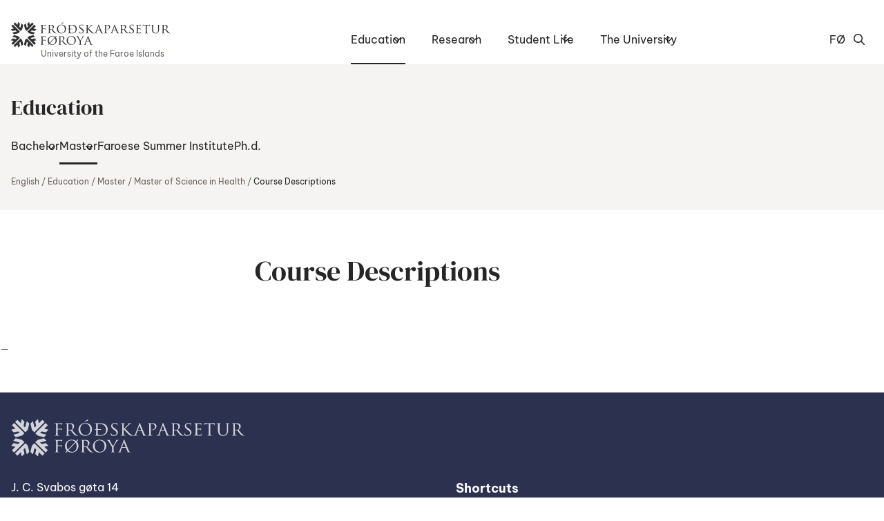

--- FILE ---
content_type: text/html; charset=utf-8
request_url: https://www.setur.fo/en/education/master/master-of-science-in-health/course-descriptions?educationYearId=547&courseId=8708.17
body_size: 6259
content:
<!DOCTYPE html><html lang=en><head><script>!function(){let e='10000000-1000-4000-8000-100000000000'.replace(/[018]/g,e=>(+e^crypto.getRandomValues(new Uint8Array(1))[0]&15>>+e/4).toString(16)),n=0,r=!1,a=[],s=e=>'error'!==e.type||':0:0'!==e.source;window._sucJsLogFilter=()=>!0;let t=e=>r?$(e):a.push(e),$=e=>{if(s(e)&&window._sucJsLogFilter(e)&&n++<3)try{fetch('/api/jslog',{method:'POST',headers:{'Content-Type':'application/json'},body:JSON.stringify(e)})}catch{}};window.addEventListener('error',n=>t({id:e,type:'error',message:n.message,source:`${n.filename}:${n.lineno}:${n.colno}`,screenSize:`${window.screen.width}x${window.screen.height}`,language:navigator.language||navigator.userLanguage,stackTrace:n.error?n.error.stack:null})),window.addEventListener('unhandledrejection',n=>t({id:e,type:'unhandledrejection',message:n.reason?n.reason.message:'',source:'',screenSize:`${window.screen.width}x${window.screen.height}`,language:navigator.language||navigator.userLanguage,stackTrace:n.reason?n.reason.stack:null})),document.addEventListener('DOMContentLoaded',()=>{for(r=!0;a.length>0;)$(a.shift())})}();</script><title>Course Descriptions - Setur</title><meta content="width=device-width, initial-scale=1.0" name=viewport><link rel="shortcut icon" href=/images/favicon2.ico><meta property=og:site_name content=Setur><meta property=og:url content=https://www.setur.fo/en/education/master/master-of-science-in-health/course-descriptions><meta property=og:title content="Course Descriptions"><meta property=og:image content=/images/fbImage.jpg><script>window.document_ready=[]</script><link rel=stylesheet href='/css/bundle.css?v=o4gceHftGuPjTv1hpFtUujvTGXa0vVTRz0nW3ZD9Tzs'><script type=module async src='/scripts/main.bundle.js?v=3J8QeeRQdbGeJMJCZkE_KZiZ13VB46aMzn-OeQbFPJY'></script><script nomodule async defer src='/scripts/main.bundle.cjs.js?v=lDURjUpaiV4DMXwOw8qe0p1UVOUWkQnrOyrxNIt341Y'></script><style></style><body class="courses-page courses-type" data-level=5><header><a href=#content class=skip-link>Hopp til høvuðsinnihald</a><div class=wrapper><a href=/en class=logo-link> <img class=logo src=/images/logo.svg alt="Heim: Fróðskaparsetur Føroya"> <span lang=en>University of the Faroe Islands</span> </a> <nav data-module=header> <button type=button class=hamburger-icon aria-label="Open/Close Menu" aria-owns=top-menu> <span class="icon hamburger passive"></span> <span class="icon hamburger open"></span> Dropdown Menu </button><ol id=top-menu class="menu main c-menu" role=list><li class="active pactive" data-aria-current=none><div><a href=/en/education aria-current=none>Education</a> <button type=button class=triangle-icon> <span class=visually-hidden>Open/Close</span> </button></div><ol class="lvl2 c-menu" role=list><li data-aria-current=none><div><a href=/en/education/bachelor>Bachelor</a> <button type=button class=triangle-icon> <span class=visually-hidden>Open/Close</span> </button></div><ol class="lvl3 c-menu" role=list><li data-aria-current=none><div><a href=/en/education/bachelor/bachelor-of-arts-in-creative-arts>Bachelor of Arts in Creative Arts</a> <button type=button class=triangle-icon> <span class=visually-hidden>Open/Close</span> </button></div><ol class="lvl4 c-menu" role=list><li data-aria-current=none><div><a href=/en/education/bachelor/bachelor-of-arts-in-creative-arts/course-descriptions-study-start-2019-or-earlier>Course Descriptions (study start 2019 or earlier)</a></div><li data-aria-current=none><div><a href=/en/education/bachelor/bachelor-of-arts-in-creative-arts/course-descriptions-study-start-2021-or-later>Course Descriptions (study start 2021 or later)</a></div></ol><li data-aria-current=none><div><a href=/en/education/bachelor/bachelor-of-arts-in-faroese-language-and-literature>Bachelor of Arts in Faroese Language and Literature</a> <button type=button class=triangle-icon> <span class=visually-hidden>Open/Close</span> </button></div><ol class="lvl4 c-menu" role=list><li data-aria-current=none><div><a href=/en/education/bachelor/bachelor-of-arts-in-faroese-language-and-literature/course-descriptions-study-start-2020-or-earlier>Course Descriptions (study start 2020 or earlier)</a></div><li data-aria-current=none><div><a href=/en/education/bachelor/bachelor-of-arts-in-faroese-language-and-literature/course-descriptions-study-start-2021-or-later>Course Descriptions (study start 2021 or later)</a></div></ol><li data-aria-current=none><div><a href=/en/education/bachelor/bachelor-of-arts-in-history-small-nations-and-globalisation>Bachelor of Arts in History, Small Nations and Globalisation</a> <button type=button class=triangle-icon> <span class=visually-hidden>Open/Close</span> </button></div><ol class="lvl4 c-menu" role=list><li data-aria-current=none><div><a href=/en/education/bachelor/bachelor-of-arts-in-history-small-nations-and-globalisation/course-descriptions-study-start-2020-or-earlier>Course Descriptions (study start 2020 or earlier)</a></div><li data-aria-current=none><div><a href=/en/education/bachelor/bachelor-of-arts-in-history-small-nations-and-globalisation/course-descriptions-study-start-2021-or-later>Course Descriptions (study start 2021 or later)</a></div></ol><li data-aria-current=none><div><a href=/en/education/bachelor/bachelor-of-education-in-primary-and-lower-secondary-education>Bachelor of Education in Primary and Lower Secondary Education</a> <button type=button class=triangle-icon> <span class=visually-hidden>Open/Close</span> </button></div><ol class="lvl4 c-menu" role=list><li data-aria-current=none><div><a href=/en/education/bachelor/bachelor-of-education-in-primary-and-lower-secondary-education/course-descriptions-study-start-2015-or-earlier>Course Descriptions (study start 2015 or earlier)</a></div><li data-aria-current=none><div><a href=/en/education/bachelor/bachelor-of-education-in-primary-and-lower-secondary-education/course-descriptions-study-start-2016-or-later>Course Descriptions (study start 2016 or later)</a></div></ol><li data-aria-current=none><div><a href=/en/education/bachelor/bachelor-of-education-in-pedagogical-development>Bachelor of Education in Pedagogical Development</a> <button type=button class=triangle-icon> <span class=visually-hidden>Open/Close</span> </button></div><ol class="lvl4 c-menu" role=list><li data-aria-current=none><div><a href=/en/education/bachelor/bachelor-of-education-in-pedagogical-development/course-descriptions-study-start-2015-or-earlier>Course Descriptions (study start 2015 or earlier)</a></div><li data-aria-current=none><div><a href=/en/education/bachelor/bachelor-of-education-in-pedagogical-development/course-descriptions-study-start-2016-or-later>Course Descriptions (study start 2016 or later)</a></div></ol><li data-aria-current=none><div><a href=/en/education/bachelor/bachelor-of-science-in-economics-and-business-management>Bachelor of Science in Economics and Business Management</a> <button type=button class=triangle-icon> <span class=visually-hidden>Open/Close</span> </button></div><ol class="lvl4 c-menu" role=list><li data-aria-current=none><div><a href=/en/education/bachelor/bachelor-of-science-in-economics-and-business-management/course-descriptions-study-start-2020-or-earlier>Course Descriptions (study start 2020 or earlier)</a></div><li data-aria-current=none><div><a href=/en/education/bachelor/bachelor-of-science-in-economics-and-business-management/course-descriptions-study-start-2021-or-later>Course Descriptions (study start 2021 or later)</a></div></ol><li data-aria-current=none><div><a href=/en/education/bachelor/bachelor-of-science-in-software-engineering>Bachelor of Science in Software Engineering</a> <button type=button class=triangle-icon> <span class=visually-hidden>Open/Close</span> </button></div><ol class="lvl4 c-menu" role=list><li data-aria-current=none><div><a href=/en/education/bachelor/bachelor-of-science-in-software-engineering/course-descriptions-study-start-2008>Course Descriptions (study start 2008)</a></div><li data-aria-current=none><div><a href=/en/education/bachelor/bachelor-of-science-in-software-engineering/course-descriptions-study-start-2010-or-later>Course Descriptions (study start 2010 or later)</a></div></ol><li data-aria-current=none><div><a href=/en/education/bachelor/bachelor-of-science-in-molecular-life-sciences>Bachelor of Science in Molecular Life Sciences</a> <button type=button class=triangle-icon> <span class=visually-hidden>Open/Close</span> </button></div><ol class="lvl4 c-menu" role=list><li data-aria-current=none><div><a href=/en/education/bachelor/bachelor-of-science-in-molecular-life-sciences/course-descriptions-study-start-2020-or-earlier>Course Descriptions (study start 2020 or earlier)</a></div></ol><li data-aria-current=none><div><a href=/en/education/bachelor/bachelor-of-science-in-energy-and-mathematics>Bachelor of Science in Energy and Mathematics</a> <button type=button class=triangle-icon> <span class=visually-hidden>Open/Close</span> </button></div><ol class="lvl4 c-menu" role=list><li data-aria-current=none><div><a href=/en/education/bachelor/bachelor-of-science-in-energy-and-mathematics/course-descriptions-study-start-2019-or-earlier>Course Descriptions (study start 2019 or earlier)</a></div></ol><li data-aria-current=none><div><a href=/en/education/bachelor/bachelor-of-science-in-biology>Bachelor of Science in Biology</a> <button type=button class=triangle-icon> <span class=visually-hidden>Open/Close</span> </button></div><ol class="lvl4 c-menu" role=list><li data-aria-current=none><div><a href=/en/education/bachelor/bachelor-of-science-in-biology/course-descriptions-study-start-2020-or-earlier>Course Descriptions (study start 2020 or earlier)</a></div><li data-aria-current=none><div><a href=/en/education/bachelor/bachelor-of-science-in-biology/course-descriptions-biological-ecology-2014-2021>Course Descriptions (Biological Ecology 2014-2021)</a></div><li data-aria-current=none><div><a href=/en/education/bachelor/bachelor-of-science-in-biology/course-descriptions-marine-biology-2014-2021>Course Descriptions (Marine Biology 2014-2021)</a></div></ol><li data-aria-current=none><div><a href=/en/education/bachelor/bachelor-of-social-science-in-politics-and-administration>Bachelor of Social Science in Politics and Administration</a> <button type=button class=triangle-icon> <span class=visually-hidden>Open/Close</span> </button></div><ol class="lvl4 c-menu" role=list><li data-aria-current=none><div><a href=/en/education/bachelor/bachelor-of-social-science-in-politics-and-administration/social-science-politics-and-administration>Social Science (Politics and Administration)</a></div><li data-aria-current=none><div><a href=/en/education/bachelor/bachelor-of-social-science-in-politics-and-administration/course-descriptions-study-start-2020-or-earlier>Course Descriptions (study start 2020 or earlier)</a></div><li data-aria-current=none><div><a href=/en/education/bachelor/bachelor-of-social-science-in-politics-and-administration/course-descriptions-study-start-2021-or-later>Course Descriptions (study start 2021 or later)</a></div></ol><li data-aria-current=none><div><a href=/en/education/bachelor/bachelor-of-social-science-in-social-science>Bachelor of Social Science in Social Science</a> <button type=button class=triangle-icon> <span class=visually-hidden>Open/Close</span> </button></div><ol class="lvl4 c-menu" role=list><li data-aria-current=none><div><a href=/en/education/bachelor/bachelor-of-social-science-in-social-science/social-science-social-analysis-and-planning>Social Science (Social Analysis and Planning)</a></div><li data-aria-current=none><div><a href=/en/education/bachelor/bachelor-of-social-science-in-social-science/course-descriptions-study-start-2020-or-earlier>Course Descriptions (study start 2020 or earlier)</a></div><li data-aria-current=none><div><a href=/en/education/bachelor/bachelor-of-social-science-in-social-science/course-descriptions-study-start-2021-or-later>Course Descriptions (study start 2021 or later)</a></div></ol><li data-aria-current=none><div><a href=/en/education/bachelor/bachelor-of-science-in-nursing>Bachelor of Science in Nursing</a> <button type=button class=triangle-icon> <span class=visually-hidden>Open/Close</span> </button></div><ol class="lvl4 c-menu" role=list><li data-aria-current=none><div><a href=/en/education/bachelor/bachelor-of-science-in-nursing/course-descriptions-study-start-2020-or-earlier>Course Descriptions (study start 2020 or earlier)</a></div><li data-aria-current=none><div><a href=/en/education/bachelor/bachelor-of-science-in-nursing/course-descriptions-study-start-2021-or-later>Course Descriptions (study start 2021 or later)</a></div></ol><li data-aria-current=none><div><a href=/en/education/bachelor/bachelor-of-law>Bachelor of Law</a> <button type=button class=triangle-icon> <span class=visually-hidden>Open/Close</span> </button></div><ol class="lvl4 c-menu" role=list><li data-aria-current=none><div><a href=/en/education/bachelor/bachelor-of-law/course-descriptions-study-start-2019>Course Descriptions (study start 2019)</a></div><li data-aria-current=none><div><a href=/en/education/bachelor/bachelor-of-law/course-descriptions-study-start-2021-or-later>Course Descriptions (study start 2021 or later)</a></div></ol><li data-aria-current=none><div><a href=/en/education/bachelor/bsc-supplementary-degree-for-marine-engineers>B.Sc. Supplementary Degree for Marine Engineers</a> <button type=button class=triangle-icon> <span class=visually-hidden>Open/Close</span> </button></div><ol class="lvl4 c-menu" role=list><li data-aria-current=none><div><a href=/en/education/bachelor/bsc-supplementary-degree-for-marine-engineers/course-descriptions>Course Descriptions</a></div></ol><li data-aria-current=none><div><a href=/en/education/bachelor/bachelor-of-science-in-engineering>Bachelor of Science in Engineering</a> <button type=button class=triangle-icon> <span class=visually-hidden>Open/Close</span> </button></div><ol class="lvl4 c-menu" role=list><li data-aria-current=none><div><a href=/en/education/bachelor/bachelor-of-science-in-engineering/course-descriptions>Course Descriptions</a></div></ol></ol><li class="active pactive" data-aria-current=none><div><a href=/en/education/master aria-current=none>Master</a> <button type=button class=triangle-icon> <span class=visually-hidden>Open/Close</span> </button></div><ol class="lvl3 c-menu" role=list><li data-aria-current=none><div><a href=/en/education/master/master-of-arts-in-faroese-language-and-literature>Master of Arts in Faroese Language and Literature</a> <button type=button class=triangle-icon> <span class=visually-hidden>Open/Close</span> </button></div><ol class="lvl4 c-menu" role=list><li data-aria-current=none><div><a href=/en/education/master/master-of-arts-in-faroese-language-and-literature/course-descriptions>Course Descriptions</a></div></ol><li data-aria-current=none><div><a href=/en/education/master/master-of-arts-in-law>Master of Arts in Law</a> <button type=button class=triangle-icon> <span class=visually-hidden>Open/Close</span> </button></div><ol class="lvl4 c-menu" role=list><li data-aria-current=none><div><a href=/en/education/master/master-of-arts-in-law/course-descriptions>Course Descriptions</a></div></ol><li data-aria-current=none><div><a href=/en/education/master/master-in-politics-and-administration>Master in Politics and Administration</a> <button type=button class=triangle-icon> <span class=visually-hidden>Open/Close</span> </button></div><ol class="lvl4 c-menu" role=list><li data-aria-current=none><div><a href=/en/education/master/master-in-politics-and-administration/course-descriptions>Course Descriptions</a></div></ol><li data-aria-current=none><div><a href=/en/education/master/master-in-social-sciences>Master in Social Sciences</a> <button type=button class=triangle-icon> <span class=visually-hidden>Open/Close</span> </button></div><ol class="lvl4 c-menu" role=list><li data-aria-current=none><div><a href=/en/education/master/master-in-social-sciences/course-descriptions>Course Descriptions</a></div></ol><li data-aria-current=none><div><a href=/en/education/master/master-in-history>Master in History</a> <button type=button class=triangle-icon> <span class=visually-hidden>Open/Close</span> </button></div><ol class="lvl4 c-menu" role=list><li data-aria-current=none><div><a href=/en/education/master/master-in-history/course-descriptions>Course Descriptions</a></div></ol><li class="active pactive" data-aria-current=none><div><a href=/en/education/master/master-of-science-in-health aria-current=none>Master of Science in Health</a> <button type=button class=triangle-icon> <span class=visually-hidden>Open/Close</span> </button></div><ol class="lvl4 c-menu" role=list><li class=active data-aria-current=page><div><a href=/en/education/master/master-of-science-in-health/course-descriptions aria-current=page>Course Descriptions</a></div></ol><li data-aria-current=none><div><a href=/en/education/master/master-of-science-in-public-health>Master of Science in Public Health</a> <button type=button class=triangle-icon> <span class=visually-hidden>Open/Close</span> </button></div><ol class="lvl4 c-menu" role=list><li data-aria-current=none><div><a href=/en/education/master/master-of-science-in-public-health/course-descriptions>Course Descriptions</a></div></ol><li data-aria-current=none><div><a href=/en/education/master/msc-in-data-science>M.Sc. in Data Science</a></div><li data-aria-current=none><div><a href=/en/education/master/master-of-legal-practise>Master of Legal Practise</a> <button type=button class=triangle-icon> <span class=visually-hidden>Open/Close</span> </button></div><ol class="lvl4 c-menu" role=list><li data-aria-current=none><div><a href=/en/education/master/master-of-legal-practise/course-descriptions>Course Descriptions</a></div></ol></ol><li data-aria-current=none><div><a href=/en/education/faroese-summer-institute>Faroese Summer Institute</a></div><li data-aria-current=none><div><a href=/en/education/phd>Ph.d.</a></div></ol><li data-aria-current=none><div><a href=/en/research>Research</a> <button type=button class=triangle-icon> <span class=visually-hidden>Open/Close</span> </button></div><ol class="lvl2 c-menu" role=list><li data-aria-current=none><div><a href=/en/research/center-of-health-science>Center of Health Science</a> <button type=button class=triangle-icon> <span class=visually-hidden>Open/Close</span> </button></div><ol class="lvl3 c-menu" role=list><li data-aria-current=none><div><a href=/en/research/center-of-health-science/structure>Structure</a></div><li data-aria-current=none><div><a href=/en/research/center-of-health-science/collaborative-institutions>Collaborative institutions</a></div><li data-aria-current=none><div><a href=/en/research/center-of-health-science/phd-projects>PhD projects</a></div><li data-aria-current=none><div><a href=/en/research/center-of-health-science/researchers>Researchers</a></div><li data-aria-current=none><div><a href=/en/research/center-of-health-science/greinir>Greinir</a></div><li data-aria-current=none><div><a href=/en/research/center-of-health-science/events>Events</a></div></ol><li data-aria-current=none><div><a href=/en/research/cosurfi>COSUrFI</a> <button type=button class=triangle-icon> <span class=visually-hidden>Open/Close</span> </button></div><ol class="lvl3 c-menu" role=list><li data-aria-current=none><div><a href=/en/research/cosurfi/workshops>Workshops</a> <button type=button class=triangle-icon> <span class=visually-hidden>Open/Close</span> </button></div><ol class="lvl4 c-menu" role=list><li data-aria-current=none><div><a href=/en/research/cosurfi/workshops/aquaculture-workshop-2023>Aquaculture workshop, 2023</a></div></ol></ol></ol><li data-aria-current=none><div><a href=/en/student-life>Student Life</a> <button type=button class=triangle-icon> <span class=visually-hidden>Open/Close</span> </button></div><ol class="lvl2 c-menu" role=list><li data-aria-current=none><div><a href=/en/student-life/it-support>IT-support</a></div></ol><li data-aria-current=none><div><a href=/en/the-university>The University</a> <button type=button class=triangle-icon> <span class=visually-hidden>Open/Close</span> </button></div><ol class="lvl2 c-menu" role=list><li data-aria-current=none><div><a href=/en/the-university/purpose>Purpose</a></div><li data-aria-current=none><div><a href=/en/the-university/board-of-directors>Board of Directors</a> <button type=button class=triangle-icon> <span class=visually-hidden>Open/Close</span> </button></div><ol class="lvl3 c-menu" role=list><li data-aria-current=none><div><a href=/en/the-university/board-of-directors/rector>Rector</a></div></ol><li data-aria-current=none><div><a href=/en/the-university/cooperation>Cooperation</a> <button type=button class=triangle-icon> <span class=visually-hidden>Open/Close</span> </button></div><ol class="lvl3 c-menu" role=list><li data-aria-current=none><div><a href=/en/the-university/cooperation/arctic-science-in-action>Arctic Science in Action</a></div></ol><li data-aria-current=none><div><a href=/en/the-university/history>History</a></div><li data-aria-current=none><div><a href=/en/the-university/video-about-the-university>Video about the University</a></div><li data-aria-current=none><div><a href=/en/the-university/faculties>Faculties</a> <button type=button class=triangle-icon> <span class=visually-hidden>Open/Close</span> </button></div><ol class="lvl3 c-menu" role=list><li data-aria-current=none><div><a href=/en/the-university/faculties/central-administration-office>Central Administration Office</a></div><li data-aria-current=none><div><a href=/en/the-university/faculties/student-affairs>Student Affairs</a></div><li data-aria-current=none><div><a href=/en/the-university/faculties/the-international-office>The International Office</a></div><li data-aria-current=none><div><a href=/en/the-university/faculties/faculty-of-faroese-language-and-literature>Faculty of Faroese Language and Literature</a> <button type=button class=triangle-icon> <span class=visually-hidden>Open/Close</span> </button></div><ol class="lvl4 c-menu" role=list><li data-aria-current=none><div><a href=/en/the-university/faculties/faculty-of-faroese-language-and-literature/the-centre-for-language-technology>The Centre for Language Technology</a></div></ol><li data-aria-current=none><div><a href=/en/the-university/faculties/faculty-of-education>Faculty of Education</a></div><li data-aria-current=none><div><a href=/en/the-university/faculties/faculty-of-history-and-social-sciences>Faculty of History and Social Sciences</a></div><li data-aria-current=none><div><a href=/en/the-university/faculties/faculty-of-science-and-technology>Faculty of Science and Technology</a></div><li data-aria-current=none><div><a href=/en/the-university/faculties/faculty-of-health-sciences>Faculty of Health Sciences</a></div></ol><li data-aria-current=none><div><a href=/en/the-university/events>Events</a></div><li data-aria-current=none><div><a href=/en/the-university/news>News</a></div><li data-aria-current=none><div><a href=/en/the-university/faroe-university-press>Faroe University Press</a> <button type=button class=triangle-icon> <span class=visually-hidden>Open/Close</span> </button></div><ol class="lvl3 c-menu" role=list><li data-aria-current=none><div><a href=/en/the-university/faroe-university-press/peer-review>Peer Review</a></div><li data-aria-current=none><div><a href=/en/the-university/faroe-university-press/the-board-of-faroe-university-press>The Board of Faroe University Press</a></div><li data-aria-current=none><div><a href=/en/the-university/faroe-university-press/supplementum>Supplementum</a></div><li data-aria-current=none><div><a href=/en/the-university/faroe-university-press/frodskaparrit-faroese-scientific-journal>Fr&#xF3;&#xF0;skaparrit - Faroese Scientific Journal</a></div><li data-aria-current=none><div><a href=/en/the-university/faroe-university-press/other-publications>Other Publications</a></div></ol><li data-aria-current=none><div><a href=/en/the-university/publications>Publications</a></div><li data-aria-current=none><div><a href=/en/the-university/staff>Staff</a></div><li data-aria-current=none><div><a href=/en/the-university/jobs>Jobs</a></div><li data-aria-current=none><div><a href=/en/the-university/international-office>International Office</a></div><li data-aria-current=none><div><a href=/en/the-university/ai-at-the-university>AI at the University</a> <button type=button class=triangle-icon> <span class=visually-hidden>Open/Close</span> </button></div><ol class="lvl3 c-menu" role=list><li data-aria-current=none><div><a href=/en/the-university/ai-at-the-university/our-ai-policy>Our AI Policy</a></div><li data-aria-current=none><div><a href=/en/the-university/ai-at-the-university/activity-plan>Activity plan</a></div><li data-aria-current=none><div><a href=/en/the-university/ai-at-the-university/tools>Tools</a></div><li data-aria-current=none><div><a href=/en/the-university/ai-at-the-university/information-about-ai>Information about AI</a></div></ol><li data-aria-current=none><div><a href=/en/the-university/laws-and-rules>Laws and rules</a></div><li data-aria-current=none><div><a href=/en/the-university/strategic-plan-2025-2030>Strategic plan 2025-2030</a> <button type=button class=triangle-icon> <span class=visually-hidden>Open/Close</span> </button></div><ol class="lvl3 c-menu" role=list><li data-aria-current=none><div><a href=/en/the-university/strategic-plan-2025-2030/strategic-plan-2020-2024>Strategic plan 2020-2024</a></div></ol></ol></ol></nav><div class=other><a href=/fo target="" class=other-section> <span>F&#xF8;</span><span class=visually-hidden>royskt</span> </a><div class=search-wrapper><div class=c-search data-url=/en/search data-siteurl=/en data-noresulttext="No results"><input type=text placeholder="Search here"><div class=result></div><div class=button></div></div></div></div></div><div class=top-dropdown-menus><c-accordion duration=0 exclusive=true globally-exclusive=false eager-closing=true url-nagivation=false group-controls=false> </c-accordion></div></header><div class="main courses page"><c-sub-navigation><section><a href=/en/education target="" class=section-link> Education </a><ol class="lvl2 sub-navigation-menu c-menu" role=list><li data-aria-current=none><div><a href=/en/education/bachelor>Bachelor</a> <button type=button class=triangle-icon> <span class=visually-hidden>Open/Close</span> </button></div><ol class="lvl3 c-menu" role=list><li data-aria-current=none><div><a href=/en/education/bachelor/bachelor-of-arts-in-creative-arts>Bachelor of Arts in Creative Arts</a> <button type=button class=triangle-icon> <span class=visually-hidden>Open/Close</span> </button></div><ol class="lvl4 c-menu" role=list><li data-aria-current=none><div><a href=/en/education/bachelor/bachelor-of-arts-in-creative-arts/course-descriptions-study-start-2019-or-earlier>Course Descriptions (study start 2019 or earlier)</a></div><li data-aria-current=none><div><a href=/en/education/bachelor/bachelor-of-arts-in-creative-arts/course-descriptions-study-start-2021-or-later>Course Descriptions (study start 2021 or later)</a></div></ol><li data-aria-current=none><div><a href=/en/education/bachelor/bachelor-of-arts-in-faroese-language-and-literature>Bachelor of Arts in Faroese Language and Literature</a> <button type=button class=triangle-icon> <span class=visually-hidden>Open/Close</span> </button></div><ol class="lvl4 c-menu" role=list><li data-aria-current=none><div><a href=/en/education/bachelor/bachelor-of-arts-in-faroese-language-and-literature/course-descriptions-study-start-2020-or-earlier>Course Descriptions (study start 2020 or earlier)</a></div><li data-aria-current=none><div><a href=/en/education/bachelor/bachelor-of-arts-in-faroese-language-and-literature/course-descriptions-study-start-2021-or-later>Course Descriptions (study start 2021 or later)</a></div></ol><li data-aria-current=none><div><a href=/en/education/bachelor/bachelor-of-arts-in-history-small-nations-and-globalisation>Bachelor of Arts in History, Small Nations and Globalisation</a> <button type=button class=triangle-icon> <span class=visually-hidden>Open/Close</span> </button></div><ol class="lvl4 c-menu" role=list><li data-aria-current=none><div><a href=/en/education/bachelor/bachelor-of-arts-in-history-small-nations-and-globalisation/course-descriptions-study-start-2020-or-earlier>Course Descriptions (study start 2020 or earlier)</a></div><li data-aria-current=none><div><a href=/en/education/bachelor/bachelor-of-arts-in-history-small-nations-and-globalisation/course-descriptions-study-start-2021-or-later>Course Descriptions (study start 2021 or later)</a></div></ol><li data-aria-current=none><div><a href=/en/education/bachelor/bachelor-of-education-in-primary-and-lower-secondary-education>Bachelor of Education in Primary and Lower Secondary Education</a> <button type=button class=triangle-icon> <span class=visually-hidden>Open/Close</span> </button></div><ol class="lvl4 c-menu" role=list><li data-aria-current=none><div><a href=/en/education/bachelor/bachelor-of-education-in-primary-and-lower-secondary-education/course-descriptions-study-start-2015-or-earlier>Course Descriptions (study start 2015 or earlier)</a></div><li data-aria-current=none><div><a href=/en/education/bachelor/bachelor-of-education-in-primary-and-lower-secondary-education/course-descriptions-study-start-2016-or-later>Course Descriptions (study start 2016 or later)</a></div></ol><li data-aria-current=none><div><a href=/en/education/bachelor/bachelor-of-education-in-pedagogical-development>Bachelor of Education in Pedagogical Development</a> <button type=button class=triangle-icon> <span class=visually-hidden>Open/Close</span> </button></div><ol class="lvl4 c-menu" role=list><li data-aria-current=none><div><a href=/en/education/bachelor/bachelor-of-education-in-pedagogical-development/course-descriptions-study-start-2015-or-earlier>Course Descriptions (study start 2015 or earlier)</a></div><li data-aria-current=none><div><a href=/en/education/bachelor/bachelor-of-education-in-pedagogical-development/course-descriptions-study-start-2016-or-later>Course Descriptions (study start 2016 or later)</a></div></ol><li data-aria-current=none><div><a href=/en/education/bachelor/bachelor-of-science-in-economics-and-business-management>Bachelor of Science in Economics and Business Management</a> <button type=button class=triangle-icon> <span class=visually-hidden>Open/Close</span> </button></div><ol class="lvl4 c-menu" role=list><li data-aria-current=none><div><a href=/en/education/bachelor/bachelor-of-science-in-economics-and-business-management/course-descriptions-study-start-2020-or-earlier>Course Descriptions (study start 2020 or earlier)</a></div><li data-aria-current=none><div><a href=/en/education/bachelor/bachelor-of-science-in-economics-and-business-management/course-descriptions-study-start-2021-or-later>Course Descriptions (study start 2021 or later)</a></div></ol><li data-aria-current=none><div><a href=/en/education/bachelor/bachelor-of-science-in-software-engineering>Bachelor of Science in Software Engineering</a> <button type=button class=triangle-icon> <span class=visually-hidden>Open/Close</span> </button></div><ol class="lvl4 c-menu" role=list><li data-aria-current=none><div><a href=/en/education/bachelor/bachelor-of-science-in-software-engineering/course-descriptions-study-start-2008>Course Descriptions (study start 2008)</a></div><li data-aria-current=none><div><a href=/en/education/bachelor/bachelor-of-science-in-software-engineering/course-descriptions-study-start-2010-or-later>Course Descriptions (study start 2010 or later)</a></div></ol><li data-aria-current=none><div><a href=/en/education/bachelor/bachelor-of-science-in-molecular-life-sciences>Bachelor of Science in Molecular Life Sciences</a> <button type=button class=triangle-icon> <span class=visually-hidden>Open/Close</span> </button></div><ol class="lvl4 c-menu" role=list><li data-aria-current=none><div><a href=/en/education/bachelor/bachelor-of-science-in-molecular-life-sciences/course-descriptions-study-start-2020-or-earlier>Course Descriptions (study start 2020 or earlier)</a></div></ol><li data-aria-current=none><div><a href=/en/education/bachelor/bachelor-of-science-in-energy-and-mathematics>Bachelor of Science in Energy and Mathematics</a> <button type=button class=triangle-icon> <span class=visually-hidden>Open/Close</span> </button></div><ol class="lvl4 c-menu" role=list><li data-aria-current=none><div><a href=/en/education/bachelor/bachelor-of-science-in-energy-and-mathematics/course-descriptions-study-start-2019-or-earlier>Course Descriptions (study start 2019 or earlier)</a></div></ol><li data-aria-current=none><div><a href=/en/education/bachelor/bachelor-of-science-in-biology>Bachelor of Science in Biology</a> <button type=button class=triangle-icon> <span class=visually-hidden>Open/Close</span> </button></div><ol class="lvl4 c-menu" role=list><li data-aria-current=none><div><a href=/en/education/bachelor/bachelor-of-science-in-biology/course-descriptions-study-start-2020-or-earlier>Course Descriptions (study start 2020 or earlier)</a></div><li data-aria-current=none><div><a href=/en/education/bachelor/bachelor-of-science-in-biology/course-descriptions-biological-ecology-2014-2021>Course Descriptions (Biological Ecology 2014-2021)</a></div><li data-aria-current=none><div><a href=/en/education/bachelor/bachelor-of-science-in-biology/course-descriptions-marine-biology-2014-2021>Course Descriptions (Marine Biology 2014-2021)</a></div></ol><li data-aria-current=none><div><a href=/en/education/bachelor/bachelor-of-social-science-in-politics-and-administration>Bachelor of Social Science in Politics and Administration</a> <button type=button class=triangle-icon> <span class=visually-hidden>Open/Close</span> </button></div><ol class="lvl4 c-menu" role=list><li data-aria-current=none><div><a href=/en/education/bachelor/bachelor-of-social-science-in-politics-and-administration/social-science-politics-and-administration>Social Science (Politics and Administration)</a></div><li data-aria-current=none><div><a href=/en/education/bachelor/bachelor-of-social-science-in-politics-and-administration/course-descriptions-study-start-2020-or-earlier>Course Descriptions (study start 2020 or earlier)</a></div><li data-aria-current=none><div><a href=/en/education/bachelor/bachelor-of-social-science-in-politics-and-administration/course-descriptions-study-start-2021-or-later>Course Descriptions (study start 2021 or later)</a></div></ol><li data-aria-current=none><div><a href=/en/education/bachelor/bachelor-of-social-science-in-social-science>Bachelor of Social Science in Social Science</a> <button type=button class=triangle-icon> <span class=visually-hidden>Open/Close</span> </button></div><ol class="lvl4 c-menu" role=list><li data-aria-current=none><div><a href=/en/education/bachelor/bachelor-of-social-science-in-social-science/social-science-social-analysis-and-planning>Social Science (Social Analysis and Planning)</a></div><li data-aria-current=none><div><a href=/en/education/bachelor/bachelor-of-social-science-in-social-science/course-descriptions-study-start-2020-or-earlier>Course Descriptions (study start 2020 or earlier)</a></div><li data-aria-current=none><div><a href=/en/education/bachelor/bachelor-of-social-science-in-social-science/course-descriptions-study-start-2021-or-later>Course Descriptions (study start 2021 or later)</a></div></ol><li data-aria-current=none><div><a href=/en/education/bachelor/bachelor-of-science-in-nursing>Bachelor of Science in Nursing</a> <button type=button class=triangle-icon> <span class=visually-hidden>Open/Close</span> </button></div><ol class="lvl4 c-menu" role=list><li data-aria-current=none><div><a href=/en/education/bachelor/bachelor-of-science-in-nursing/course-descriptions-study-start-2020-or-earlier>Course Descriptions (study start 2020 or earlier)</a></div><li data-aria-current=none><div><a href=/en/education/bachelor/bachelor-of-science-in-nursing/course-descriptions-study-start-2021-or-later>Course Descriptions (study start 2021 or later)</a></div></ol><li data-aria-current=none><div><a href=/en/education/bachelor/bachelor-of-law>Bachelor of Law</a> <button type=button class=triangle-icon> <span class=visually-hidden>Open/Close</span> </button></div><ol class="lvl4 c-menu" role=list><li data-aria-current=none><div><a href=/en/education/bachelor/bachelor-of-law/course-descriptions-study-start-2019>Course Descriptions (study start 2019)</a></div><li data-aria-current=none><div><a href=/en/education/bachelor/bachelor-of-law/course-descriptions-study-start-2021-or-later>Course Descriptions (study start 2021 or later)</a></div></ol><li data-aria-current=none><div><a href=/en/education/bachelor/bsc-supplementary-degree-for-marine-engineers>B.Sc. Supplementary Degree for Marine Engineers</a> <button type=button class=triangle-icon> <span class=visually-hidden>Open/Close</span> </button></div><ol class="lvl4 c-menu" role=list><li data-aria-current=none><div><a href=/en/education/bachelor/bsc-supplementary-degree-for-marine-engineers/course-descriptions>Course Descriptions</a></div></ol><li data-aria-current=none><div><a href=/en/education/bachelor/bachelor-of-science-in-engineering>Bachelor of Science in Engineering</a> <button type=button class=triangle-icon> <span class=visually-hidden>Open/Close</span> </button></div><ol class="lvl4 c-menu" role=list><li data-aria-current=none><div><a href=/en/education/bachelor/bachelor-of-science-in-engineering/course-descriptions>Course Descriptions</a></div></ol></ol><li class="active pactive" data-aria-current=none><div><a href=/en/education/master aria-current=none>Master</a> <button type=button class=triangle-icon> <span class=visually-hidden>Open/Close</span> </button></div><ol class="lvl3 c-menu" role=list><li data-aria-current=none><div><a href=/en/education/master/master-of-arts-in-faroese-language-and-literature>Master of Arts in Faroese Language and Literature</a> <button type=button class=triangle-icon> <span class=visually-hidden>Open/Close</span> </button></div><ol class="lvl4 c-menu" role=list><li data-aria-current=none><div><a href=/en/education/master/master-of-arts-in-faroese-language-and-literature/course-descriptions>Course Descriptions</a></div></ol><li data-aria-current=none><div><a href=/en/education/master/master-of-arts-in-law>Master of Arts in Law</a> <button type=button class=triangle-icon> <span class=visually-hidden>Open/Close</span> </button></div><ol class="lvl4 c-menu" role=list><li data-aria-current=none><div><a href=/en/education/master/master-of-arts-in-law/course-descriptions>Course Descriptions</a></div></ol><li data-aria-current=none><div><a href=/en/education/master/master-in-politics-and-administration>Master in Politics and Administration</a> <button type=button class=triangle-icon> <span class=visually-hidden>Open/Close</span> </button></div><ol class="lvl4 c-menu" role=list><li data-aria-current=none><div><a href=/en/education/master/master-in-politics-and-administration/course-descriptions>Course Descriptions</a></div></ol><li data-aria-current=none><div><a href=/en/education/master/master-in-social-sciences>Master in Social Sciences</a> <button type=button class=triangle-icon> <span class=visually-hidden>Open/Close</span> </button></div><ol class="lvl4 c-menu" role=list><li data-aria-current=none><div><a href=/en/education/master/master-in-social-sciences/course-descriptions>Course Descriptions</a></div></ol><li data-aria-current=none><div><a href=/en/education/master/master-in-history>Master in History</a> <button type=button class=triangle-icon> <span class=visually-hidden>Open/Close</span> </button></div><ol class="lvl4 c-menu" role=list><li data-aria-current=none><div><a href=/en/education/master/master-in-history/course-descriptions>Course Descriptions</a></div></ol><li class="active pactive" data-aria-current=none><div><a href=/en/education/master/master-of-science-in-health aria-current=none>Master of Science in Health</a> <button type=button class=triangle-icon> <span class=visually-hidden>Open/Close</span> </button></div><ol class="lvl4 c-menu" role=list><li class=active data-aria-current=page><div><a href=/en/education/master/master-of-science-in-health/course-descriptions aria-current=page>Course Descriptions</a></div></ol><li data-aria-current=none><div><a href=/en/education/master/master-of-science-in-public-health>Master of Science in Public Health</a> <button type=button class=triangle-icon> <span class=visually-hidden>Open/Close</span> </button></div><ol class="lvl4 c-menu" role=list><li data-aria-current=none><div><a href=/en/education/master/master-of-science-in-public-health/course-descriptions>Course Descriptions</a></div></ol><li data-aria-current=none><div><a href=/en/education/master/msc-in-data-science>M.Sc. in Data Science</a></div><li data-aria-current=none><div><a href=/en/education/master/master-of-legal-practise>Master of Legal Practise</a> <button type=button class=triangle-icon> <span class=visually-hidden>Open/Close</span> </button></div><ol class="lvl4 c-menu" role=list><li data-aria-current=none><div><a href=/en/education/master/master-of-legal-practise/course-descriptions>Course Descriptions</a></div></ol></ol><li data-aria-current=none><div><a href=/en/education/faroese-summer-institute>Faroese Summer Institute</a></div><li data-aria-current=none><div><a href=/en/education/phd>Ph.d.</a></div></ol><nav class=c-breadcrumb aria-label=Breadcrumb><ol><li><a href=/en target="">English</a><li><a href=/en/education target="">Education</a><li><a href=/en/education/master target="">Master</a><li><a href=/en/education/master/master-of-science-in-health target="">Master of Science in Health</a><li><a href=/en/education/master/master-of-science-in-health/course-descriptions target="" aria-current=page>Course Descriptions</a></ol></nav></section><noscript><style>c-sub-navigation > section .sub-navigation-menu.c-menu > li:hover > div > :any-link {
        border-color: currentcolor;
      }
      c-sub-navigation > section .sub-navigation-menu.c-menu > li:hover > div > button {
        transform: rotate(-0.5turn);
      }
      c-sub-navigation > section .sub-navigation-menu.c-menu > li:hover > ol {
        display: block;
      }

      c-sub-navigation > section .sub-navigation-menu.c-menu > li:focus-visible > div > :any-link {
        border-color: currentcolor;
      }
      c-sub-navigation > section .sub-navigation-menu.c-menu > li:focus-visible > div > button {
        transform: rotate(-0.5turn);
      }
      c-sub-navigation > section .sub-navigation-menu.c-menu > li:focus-visible > ol {
        display: block;
      }</style></noscript></c-sub-navigation><main id=content><div class=background data-background-color=white><section class="c-prose prose"><div class=text-wrapper><h2 class=h1>Course Descriptions</h2></div></section></div><h1>-</h1><br><div class=courses><div class=course></div></div></main></div><footer class=c-footer><div class=content><a href=/en class=logo> <picture><source srcset=/images/logo-white.svg type=image/webp><img src=/images/logo-white.svg alt="Heim: Fróðskaparsetur Føroya"> </picture> </a><address><div class=row data-equalheight=container><p class=col-md-12 data-equalheight=item>J. C. Svabos gøta 14<br>P.O. Box 272<br>100 Tórshavn<br>Tel: +298 352500<br>Fax: +298 352501<br>E-mail:&nbsp;<a href=mailto:setur@setur.fo><u>setur@setur.fo</u></a></div><p><span>Bookkeeping: <a href=mailto:faktura@setur.fo>faktura@setur.fo&nbsp;</a></span><br><span>V-tal: 328944</span><br><span>EAN: 5797100000201</span></address><div class=internal-links></div><div class=external-links><h2>Shortcuts</h2><ul role=list><li><a href="https://sprotin.fo/dictionaries?_SearchFor=&amp;_SearchInflections=0&amp;_SearchDescriptions=0&amp;_Group=&amp;_DictionaryId=1&amp;_DictionaryPage=1&amp;_l=en" target=_blank class=block-link rel="noopener noreferrer">Sprotin</a><li><a href=https://bendingar.fo target=_blank class=block-link rel="noopener noreferrer">F&#xF8;royski bendingargrunnurin</a><li><a href=https://www.studni.fo target=_blank class=block-link rel="noopener noreferrer">Studni</a><li><a href=http://malrad.fo/index.php target=_blank class=block-link rel="noopener noreferrer">M&#xE1;lr&#xE1;&#xF0;i&#xF0;</a><li><a href="https://www.mmr.fo/" target=_blank class=block-link rel="noopener noreferrer">Mentamalar&#xE1;&#xF0;i&#xF0;</a><li><a href="https://www.ssl.fo/" target=_blank class=block-link rel="noopener noreferrer">Strandfaraskip Landsins</a><li><a href="http://mfs.fo/" target=_blank class=block-link rel="noopener noreferrer">MFS</a><li><a href="https://www.atlantic.fo/alt-um-fer%C3%B0ina/sveiggj/" target=_blank class=block-link rel="noopener noreferrer">Sveiggj</a><li><a href="https://www.euraxess.fo/" target=_blank class=block-link rel="noopener noreferrer">EURAXESS </a></ul></div><div class=socials><a href=https://www.facebook.com/setur.fo target=_blank class=facebook rel="noopener noreferrer"> <span class=visually-hidden>Facebook</span> </a> <a href="https://www.instagram.com/setur.fo/" target=_blank class=instagram rel="noopener noreferrer"> <span class=visually-hidden>Instagra,</span> </a></div><div class=attribution>Ment, forritað og sniðgivið hava <a href=https://www.sansir.fo target=_blank rel="noopener noreferrer">Sansir</a></div></div></footer><script defer src=/scripts/libs/jquery.3.3.1.min.js integrity="sha256-FgpCb/KJQlLNfOu91ta32o/NMZxltwRo8QtmkMRdAu8=" crossorigin=anonymous defer></script><script defer src=/scripts/libs/angular.min.js defer></script><script defer src='/scripts/secondary.bundle.js?v=YbZovrGEpHO4WiPuZMxQn-_NaQfomgyTpvE_-1pEtE0'></script><div id=bgOverlay></div>

--- FILE ---
content_type: text/javascript
request_url: https://www.setur.fo/scripts/secondary.bundle.js?v=YbZovrGEpHO4WiPuZMxQn-_NaQfomgyTpvE_-1pEtE0
body_size: 13863
content:
function DOMReady(e){"interactive"===document.readyState||"complete"===document.readyState?e():document.addEventListener("DOMContentLoaded",()=>e())}document.addEventListener("DOMContentLoaded",function(){document.querySelectorAll(".over-link").forEach(e=>{e=e.parentElement;e&&e.classList.add("has-over-link")})}),DOMReady(()=>{var e=document.querySelector("#content");if(e){let n=e.offsetWidth;document.querySelectorAll("table").forEach(e=>{e.offsetWidth>n-50&&(e.style.width="100%");var t=document.createElement("div");t.className="table-wrap",e.parentNode.insertBefore(t,e),t.appendChild(e)})}}),$(window).on("load",function(){var n,e;function t(){$.each(n,function(){this.item.style.transform="translate(0%, "+(.5*e.pageYOffset-this.offset)*this.reverse+"px) translate3d(0px, 0px, 0px)"})}!window.requestAnimationFrame||$(window).width()<500||-1==navigator.userAgent.indexOf("Firefox")&&(n=[],$(".js-parallax").each(function(){var e=$(this),t=e.attr("data-parallax-offset");n.push({item:this,offset:t?parseInt(t):0,reverse:"true"===e.attr("data-parallax-reverse")?-1:1})}),e=window,$(window).scroll(function(){window.requestAnimationFrame(t)}))}),$(document).ready(function(){$.each(document_ready,function(e,t){t()})}),(()=>{var s={};window.requireScript=function(a,e){if($.isArray(a))0<a.length&&window.requireScript(a[0],function(){a.shift(),0==a.length?e():window.requireScript(a,e)});else{var t=void 0===s[a];if(t)s[a]=[];else if(0===s[a].length)return e();s[a].push(e),t&&$.ajax({dataType:"script",cache:!0,url:a}).done(function(e,t){var n=a,i=s[n];s[n]=[];for(var r=0;r<i.length;r++)i[r]()})}}})(),(()=>{var w=$(window),b=!1;w.on("load",function(){b=!0}),$(document).ready(function(){var e,t,n,i,r,a,s,o,l,c,u,d=[],h=[],f=[];function v(){i=!0,n.each(function(){var i=$(this),e=$(this).css("fontSize").replace("px",""),t=$(this).css("maxWidth").replace("px",""),n=parseInt($(this).attr("data-minFontSize"));i.data("_respFontCfg",{size:e,width:t,minSize:n||0}),i.bind("resizeFont",function(){var e,t,n;t=(e=i).data("_respFontCfg"),n=Math.round(e.width()/t.width*t.size),e.css("fontSize",n>t.minSize?n:t.minSize)})})}function p(i,r,a){var s,o;return r=r||250,function(){var e=a||this,t=+new Date,n=arguments;s&&t<s+r?(clearTimeout(o),o=setTimeout(function(){s=t,i.apply(e,n)},r)):(s=t,i.apply(e,n))}}e=$(".js-window-height"),t=!1,d.push(function(){t||(t=!0,e.each(function(){var e=$(this),t={},n=e.attr("data-maxAspectRatio");if(n){for(var i=n.split(":"),r=0;r<i.length;r++)i[r]=+i[r];t.maxAspectRatio=i}e.data("_winHeightCfg",t)}));var r=w.height(),a=w.width();e.each(function(){var e,t=$(this),n=t.data("_winHeightCfg"),i=r;n.maxAspectRatio&&(e=n.maxAspectRatio[0]*a)<n.maxAspectRatio[1]*r&&(i=e),t.height(i)})}),n=$(".js-responsive-font"),i=!1,h.push(function(){i||v(),n.each(function(){$(this).trigger("resizeFont")})}),r=$(".js-responsive-image"),a=!1,h.push(function(){a||(a=!0,r.each(function(){var e=$(this),t=e.attr("data-srcs");e.data("_respImgCfg",{parent:e.parent(),url:e.attr("data-src"),size:e.attr("data-size").split(","),sizes:e.attr("data-sizes").split(","),ignoreHeight:"true"===e.attr("data-ignoreheight"),srcs:t?t.split(","):[],image:new Image})})),r.each(function(){var n,i,r,a,s,e=$(this),t=e.data("_respImgCfg"),o=(n=t.size[0],i=t.size[1],r=t.parent.width(),a=t.ignoreHeight?0:t.parent.height(),(o=t.sizes)[0],s=o.length-1,$.each(o,function(e,t){if(r<t&&(0==a||Math.round(t/n*i)>a))return s=e,!1}),o=o[s=0<=s?s:0],i=Math.round(o/n*i),{index:s,width:n=o,height:i}),l=0<t.srcs.length?t.srcs[o.index].replace(/;;/g,","):t.url.replace("{w}",o.width).replace("{h}",o.height);t.image.onload=function(){e.is("img")?e.attr("src",l):e.attr("style","background-image: url("+l+")")},t.image.src=l})}),s=$(".js-responsive-grid"),d.push(function(){s.each(function(){var i=$(this),r=i.innerWidth(),a=i.attr("data-gridSize").split(",");$.each(a,function(e,t){var n=a[e+1];n&&t<=r&&r<n||!n&&t<r?i.addClass("col"+(e+1)):i.removeClass("col"+(e+1))})})}),o=$(".js-equal-height"),l=!1,h.push(function(){l||(l=!0,o.each(function(){var e=$(this),t=">",n=e.attr("data-equalHeight");n&&(t=n),e.data("_equalHeightCfg",{items:$(this).find(t)})})),o.each(function(){var e=$(this).data("_equalHeightCfg").items,t=0;e.height("auto"),e.each(function(){var e=$(this).height();t<e&&(t=e)}),e.height(t)})}),c=$(".js-move-content-here"),u=!1,d.push(function(){u||(u=!0,c.each(function(){var e=$(this),t=e.attr("data-when-screen");e.data("_moveContentHere",{selector:$(e.attr("data-selector")),whenScreen:t?t.split(" "):[],activeClass:e.attr("data-active-class"),mode:e.attr("data-mode"),moved:!1})}));var s=w.width();c.each(function(){var t,e,n,i=$(this),r=i.data("_moveContentHere"),a=void 0;"<"===r.whenScreen[0]?a=s<r.whenScreen[1]:">"===r.whenScreen[0]?a=s>r.whenScreen[1]:void 0===r.whenScreen[0]&&(a=!0),void 0!==a&&(a&&!r.moved?(e=i,"copy"==(n=r).mode?n.moved||(e.append(n.selector.clone()),e.addClass(n.activeClass),n.moved=!0):(n.placeholder=n.selector.wrap('<div class="move-content-placeholder"/>').parent(),e.append(n.selector),e.addClass(n.activeClass),n.moved=!0)):!a&&r.moved&&(e=i,"copy"!=(t=r).mode)&&(t.placeholder.each(function(e){$(this).replaceWith(t.selector[e])}),e.removeClass(t.activeClass),t.moved=!1))})});function m(){$.each(d,function(e,t){t()}),w.trigger("respResizeThrottled")}function g(){$.each(h,function(e,t){t()}),w.trigger("respResizeAfterLoadThrottled")}function y(){$.each(f,function(e,t){t()})}var C=!1;m(),b?(C=!0,g()):w.on("load",function(){C=!0,g()}),w.resize(p(function(){C&&m(),g()},100));y(),w.scroll(p(y,100))})})(),window.ssn={findParent:function(e,t){var n=window.document;do{if(t(e))return e}while((e=e.parentNode)&&e!=n)},throttle:function(n,i,r){function a(){u=!1===r.leading?0:Date.now(),c=null,l=n.apply(s,o),c||(s=o=null)}var s,o,l,c=null,u=0;r=r||{};return function(){var e=Date.now(),t=(u||!1!==r.leading||(u=e),i-(e-u));return s=this,o=arguments,t<=0||i<t?(c&&(clearTimeout(c),c=null),u=e,l=n.apply(s,o),c||(s=o=null)):c||!1===r.trailing||(c=setTimeout(a,t)),l}},send:function(e,t,n,i,r){var a=new XMLHttpRequest;a.open(t,e,!0),a.setRequestHeader("Content-Type","application/json;charset=UTF-8"),a.onreadystatechange=e=>{4===a.readyState&&(200!==a.status&&204!==a.status&&r?r(a.responseText):i&&i(a.responseText?JSON.parse(a.responseText):void 0))},n?a.send(JSON.stringify(n)):a.send()},get:(e,t,n)=>ssn.send(e,"GET",null,t,n),post:(e,t,n,i)=>ssn.send(e,"POST",t,n,i),put:(e,t,n,i)=>ssn.send(e,"PUT",t,n,i),delete:(e,t,n)=>ssn.send(e,"DELETE",null,t,n)},(()=>{function e(e,t){t=t||{bubbles:!1,cancelable:!1,detail:void 0};var n=document.createEvent("CustomEvent");return n.initCustomEvent(e,t.bubbles,t.cancelable,t.detail),n}"function"!=typeof window.CustomEvent&&(e.prototype=window.Event.prototype,window.CustomEvent=e)})();var List=(n=>{function i(e){var t;return(r[e]||(t=r[e]={i:e,l:!1,exports:{}},n[e].call(t.exports,t,t.exports,i),t.l=!0,t)).exports}var r={};return i.m=n,i.c=r,i.i=function(e){return e},i.d=function(e,t,n){i.o(e,t)||Object.defineProperty(e,t,{configurable:!1,enumerable:!0,get:n})},i.n=function(e){var t=e&&e.__esModule?function(){return e.default}:function(){return e};return i.d(t,"a",t),t},i.o=function(e,t){return Object.prototype.hasOwnProperty.call(e,t)},i.p="",i(i.s=11)})([function(e,t,n){function i(e){if(!e||!e.nodeType)throw new Error("A DOM element reference is required");this.el=e,this.list=e.classList}var r=n(4),a=/\s+/;Object.prototype.toString,e.exports=function(e){return new i(e)},i.prototype.add=function(e){var t;return this.list?this.list.add(e):(t=this.array(),~r(t,e)||t.push(e),this.el.className=t.join(" ")),this},i.prototype.remove=function(e){var t;return this.list?this.list.remove(e):(t=this.array(),~(e=r(t,e))&&t.splice(e,1),this.el.className=t.join(" ")),this},i.prototype.toggle=function(e,t){return this.list?void 0!==t&&t===this.list.toggle(e,t)||this.list.toggle(e):void 0!==t?t?this.add(e):this.remove(e):this.has(e)?this.remove(e):this.add(e),this},i.prototype.array=function(){var e=(this.el.getAttribute("class")||"").replace(/^\s+|\s+$/g,"").split(a);return""===e[0]&&e.shift(),e},i.prototype.has=i.prototype.contains=function(e){return this.list?this.list.contains(e):!!~r(this.array(),e)}},function(e,t,n){var a=window.addEventListener?"addEventListener":"attachEvent",s=window.removeEventListener?"removeEventListener":"detachEvent",o="addEventListener"!=a?"on":"",l=n(5);t.bind=function(e,t,n,i){e=l(e);for(var r=0;r<e.length;r++)e[r][a](o+t,n,i||!1)},t.unbind=function(e,t,n,i){e=l(e);for(var r=0;r<e.length;r++)e[r][s](o+t,n,i||!1)}},function(e,t){e.exports=function(r){return function(e,t,n){var i=this;this._values={},this.found=!1,this.filtered=!1;this.values=function(e,t){if(void 0===e)return i._values;for(var n in e)i._values[n]=e[n];!0!==t&&r.templater.set(i,i.values())},this.show=function(){r.templater.show(i)},this.hide=function(){r.templater.hide(i)},this.matching=function(){return r.filtered&&r.searched&&i.found&&i.filtered||r.filtered&&!r.searched&&i.filtered||!r.filtered&&r.searched&&i.found||!r.filtered&&!r.searched},this.visible=function(){return!(!i.elm||i.elm.parentNode!=r.list)},e=e,n=n,void 0===(t=t)?n?i.values(e,n):i.values(e):(i.elm=t,n=r.templater.get(i,e),i.values(n))}}},function(e,t){e.exports=function(e,t,n,i){{if((i=i||{}).test&&i.getElementsByClassName||!i.test&&document.getElementsByClassName)return d=e,h=t,n?d.getElementsByClassName(h)[0]:d.getElementsByClassName(h);if(i.test&&i.querySelector||!i.test&&document.querySelector)return d=e,h="."+(h=t),n?d.querySelector(h):d.querySelectorAll(h);i=e,e=t;for(var r=n,a=[],s=i.getElementsByTagName("*"),o=s.length,l=new RegExp("(^|\\s)"+e+"(\\s|$)"),c=0,u=0;c<o;c++)if(l.test(s[c].className)){if(r)return s[c];a[u]=s[c],u++}return a}var d,h}},function(e,t){var i=[].indexOf;e.exports=function(e,t){if(i)return e.indexOf(t);for(var n=0;n<e.length;++n)if(e[n]===t)return n;return-1}},function(e,t){e.exports=function(e){if(void 0===e)return[];if(null===e)return[null];if(e===window)return[window];if("string"==typeof e)return[e];if("[object Array]"===Object.prototype.toString.call(e))return e;if("number"!=typeof e.length)return[e];if("function"==typeof e&&e instanceof Function)return[e];for(var t=[],n=0;n<e.length;n++)(Object.prototype.hasOwnProperty.call(e,n)||n in e)&&t.push(e[n]);return t.length?t:[]}},function(e,t){e.exports=function(e){return(e=null===(e=void 0===e?"":e)?"":e).toString()}},function(e,t){e.exports=function(e){for(var t,n=Array.prototype.slice.call(arguments,1),i=0;t=n[i];i++)if(t)for(var r in t)e[r]=t[r];return e}},function(e,t){e.exports=function(r){function a(e,t,n){var i=e.splice(0,50);n=(n=n||[]).concat(r.add(i)),0<e.length?setTimeout(function(){a(e,t,n)},1):(r.update(),t(n))}return a}},function(e,t){e.exports=function(a){return a.handlers.filterStart=a.handlers.filterStart||[],a.handlers.filterComplete=a.handlers.filterComplete||[],function(e){if(a.trigger("filterStart"),a.i=1,a.reset.filter(),void 0===e)a.filtered=!1;else{a.filtered=!0;for(var t=a.items,n=0,i=t.length;n<i;n++){var r=t[n];e(r)?r.filtered=!0:r.filtered=!1}}return a.update(),a.trigger("filterComplete"),a.visibleItems}}},function(e,t,n){n(0);var i=n(1),r=n(7),o=n(6),c=n(3),u=n(19);e.exports=function(a,s){s=r({location:0,distance:100,threshold:.4,multiSearch:!0,searchClass:"fuzzy-search"},s=s||{});var l={search:function(e,t){for(var n=s.multiSearch?e.replace(/ +$/,"").split(/ +/):[e],i=0,r=a.items.length;i<r;i++)l.item(a.items[i],t,n)},item:function(e,t,n){for(var i=!0,r=0;r<n.length;r++){for(var a=!1,s=0,o=t.length;s<o;s++)l.values(e.values(),t[s],n[r])&&(a=!0);a||(i=!1)}e.found=i},values:function(e,t,n){if(e.hasOwnProperty(t)){e=o(e[t]).toLowerCase();if(u(e,n,s))return!0}return!1}};return i.bind(c(a.listContainer,s.searchClass),"keyup",function(e){e=e.target||e.srcElement;a.search(e.value,l.search)}),function(e,t){a.search(e,t,l.search)}}},function(e,t,a){var c=a(18),u=a(3),d=a(7),h=a(4),f=a(1),v=a(6),p=a(0),m=a(17),g=a(5);e.exports=function(e,n,t){var s=this,o=a(2)(s),l=a(8)(s),i=a(12)(s),r={start:function(){s.listClass="list",s.searchClass="search",s.sortClass="sort",s.page=1e4,s.i=1,s.items=[],s.visibleItems=[],s.matchingItems=[],s.searched=!1,s.filtered=!1,s.searchColumns=void 0,s.handlers={updated:[]},s.valueNames=[],s.utils={getByClass:u,extend:d,indexOf:h,events:f,toString:v,naturalSort:c,classes:p,getAttribute:m,toArray:g},s.utils.extend(s,n),s.listContainer="string"==typeof e?document.getElementById(e):e,s.listContainer&&(s.list=u(s.listContainer,s.listClass,!0),s.parse=a(13)(s),s.templater=a(16)(s),s.search=a(14)(s),s.filter=a(9)(s),s.sort=a(15)(s),s.fuzzySearch=a(10)(s,n.fuzzySearch),this.handlers(),this.items(),this.pagination(),s.update())},handlers:function(){for(var e in s.handlers)s[e]&&s.on(e,s[e])},items:function(){s.parse(s.list),void 0!==t&&s.add(t)},pagination:function(){if(void 0!==n.pagination){!0===n.pagination&&(n.pagination=[{}]),void 0===n.pagination[0]&&(n.pagination=[n.pagination]);for(var e=0,t=n.pagination.length;e<t;e++)i(n.pagination[e])}}};this.reIndex=function(){s.items=[],s.visibleItems=[],s.matchingItems=[],s.searched=!1,s.filtered=!1,s.parse(s.list)},this.toJSON=function(){for(var e=[],t=0,n=s.items.length;t<n;t++)e.push(s.items[t].values());return e},this.add=function(e,t){if(0!==e.length){if(!t){for(var n=[],i=0,r=(e=void 0===e[0]?[e]:e).length;i<r;i++){var a=s.items.length>s.page,a=new o(e[i],void 0,a);s.items.push(a),n.push(a)}return s.update(),n}l(e,t)}},this.show=function(e,t){return this.i=e,this.page=t,s.update(),s},this.remove=function(e,t,n){for(var i=0,r=0,a=s.items.length;r<a;r++)s.items[r].values()[e]==t&&(s.templater.remove(s.items[r],n),s.items.splice(r,1),a--,r--,i++);return s.update(),i},this.get=function(e,t){for(var n=[],i=0,r=s.items.length;i<r;i++){var a=s.items[i];a.values()[e]==t&&n.push(a)}return n},this.size=function(){return s.items.length},this.clear=function(){return s.templater.clear(),s.items=[],s},this.on=function(e,t){return s.handlers[e].push(t),s},this.off=function(e,t){e=s.handlers[e],t=h(e,t);return-1<t&&e.splice(t,1),s},this.trigger=function(e){for(var t=s.handlers[e].length;t--;)s.handlers[e][t](s);return s},this.reset={filter:function(){for(var e=s.items,t=e.length;t--;)e[t].filtered=!1;return s},search:function(){for(var e=s.items,t=e.length;t--;)e[t].found=!1;return s}},this.update=function(){var e=s.items,t=e.length;s.visibleItems=[],s.matchingItems=[],s.templater.clear();for(var n=0;n<t;n++)e[n].matching()&&s.matchingItems.length+1>=s.i&&s.visibleItems.length<s.page?(e[n].show(),s.visibleItems.push(e[n]),s.matchingItems.push(e[n])):(e[n].matching()&&s.matchingItems.push(e[n]),e[n].hide());return s.trigger("updated"),s},r.start()}},function(e,t,n){var p=n(0),m=n(1),i=n(11);e.exports=function(f){function n(e,t){var n,i=f.matchingItems.length,r=f.i,a=f.page,s=Math.ceil(i/a),o=Math.ceil(r/a),l=t.innerWindow||2,c=t.left||t.outerWindow||0,u=s-(t.right||t.outerWindow||0);e.clear();for(var d=1;d<=s;d++){var h=o===d?"active":"";v.number(d,c,u,o,l)?(n=e.add({page:d,dotted:!1})[0],h&&p(n.elm).add(h),((e,t,n)=>{m.bind(e,"click",function(){f.show((t-1)*n+1,n)})})(n.elm,d,a)):v.dotted(e,d,c,u,o,l,e.size())&&(n=e.add({page:"...",dotted:!0})[0],p(n.elm).add("disabled"))}}var v={number:function(e,t,n,i,r){return this.left(e,t)||this.right(e,n)||this.innerWindow(e,i,r)},left:function(e,t){return e<=t},right:function(e,t){return t<e},innerWindow:function(e,t,n){return t-n<=e&&e<=t+n},dotted:function(e,t,n,i,r,a,s){return this.dottedLeft(e,t,n,i,r,a)||this.dottedRight(e,t,n,i,r,a,s)},dottedLeft:function(e,t,n,i,r,a){return t==n+1&&!this.innerWindow(t,r,a)&&!this.right(t,i)},dottedRight:function(e,t,n,i,r,a,s){return!e.items[s-1].values().dotted&&t==i&&!this.innerWindow(t,r,a)&&!this.right(t,i)}};return function(e){var t=new i(f.listContainer.id,{listClass:e.paginationClass||"pagination",item:"<li><a class='page' href='javascript:function Z(){Z=\"\"}Z()'></a></li>",valueNames:["page","dotted"],searchClass:"pagination-search-that-is-not-supposed-to-exist",sortClass:"pagination-sort-that-is-not-supposed-to-exist"});f.on("updated",function(){n(t,e)}),n(t,e)}}},function(e,t,n){e.exports=function(r){function i(e,t){for(var n=0,i=e.length;n<i;n++)r.items.push(new s(t,e[n]))}function a(e,t){var n=e.splice(0,50);i(n,t),0<e.length?setTimeout(function(){a(e,t)},1):(r.update(),r.trigger("parseComplete"))}var s=n(2)(r);return r.handlers.parseComplete=r.handlers.parseComplete||[],function(){var e=(e=>{for(var t=e.childNodes,n=[],i=0,r=t.length;i<r;i++)void 0===t[i].data&&n.push(t[i]);return n})(r.list),t=r.valueNames;(r.indexAsync?a:i)(e,t)}}},function(e,t){e.exports=function(n){function t(e){return n.trigger("searchStart"),o.resetList(),o.setSearchString(e),o.setOptions(arguments),o.setColumns(),""===a?l.reset():(n.searched=!0,s?s(a,r):l.list()),n.update(),n.trigger("searchComplete"),n.visibleItems}var i,r,a,s,o={resetList:function(){n.i=1,n.templater.clear(),s=void 0},setOptions:function(e){2==e.length&&e[1]instanceof Array?r=e[1]:2==e.length&&"function"==typeof e[1]?(r=void 0,s=e[1]):3==e.length?(r=e[1],s=e[2]):r=void 0},setColumns:function(){0!==n.items.length&&void 0===r&&(r=void 0===n.searchColumns?o.toArray(n.items[0].values()):n.searchColumns)},setSearchString:function(e){e=(e=n.utils.toString(e).toLowerCase()).replace(/[-[\]{}()*+?.,\\^$|#]/g,"\\$&"),a=e},toArray:function(e){var t,n=[];for(t in e)n.push(t);return n}},l={list:function(){for(var e=0,t=n.items.length;e<t;e++)l.item(n.items[e])},item:function(e){e.found=!1;for(var t=0,n=r.length;t<n;t++)if(l.values(e.values(),r[t]))return void(e.found=!0)},values:function(e,t){return!!(e.hasOwnProperty(t)&&(i=n.utils.toString(e[t]).toLowerCase(),""!==a)&&-1<i.search(a))},reset:function(){n.reset.search(),n.searched=!1}};return n.handlers.searchStart=n.handlers.searchStart||[],n.handlers.searchComplete=n.handlers.searchComplete||[],n.utils.events.bind(n.utils.getByClass(n.listContainer,n.searchClass),"keyup",function(e){e=e.target||e.srcElement;""===e.value&&!n.searched||t(e.value)}),n.utils.events.bind(n.utils.getByClass(n.listContainer,n.searchClass),"input",function(e){""===(e.target||e.srcElement).value&&t("")}),t}},function(e,t){e.exports=function(a){function e(){a.trigger("sortStart");var i={},e=arguments[0].currentTarget||arguments[0].srcElement||void 0,n=(e?(i.valueName=a.utils.getAttribute(e,"data-sort"),s.getInSensitive(e,i),i.order=s.getOrder(e)):((i=arguments[1]||i).valueName=arguments[0],i.order=i.order||"asc",i.insensitive=void 0===i.insensitive||i.insensitive),s.clear(),s.setOrder(i),i.sortFunction||a.sortFunction||null),r="desc"===i.order?-1:1;a.items.sort(n?function(e,t){return n(e,t,i)*r}:function(e,t){var n=a.utils.naturalSort;return n.alphabet=a.alphabet||i.alphabet||void 0,(n=!n.alphabet&&i.insensitive?a.utils.naturalSort.caseInsensitive:n)(e.values()[i.valueName],t.values()[i.valueName])*r}),a.update(),a.trigger("sortComplete")}var s={els:void 0,clear:function(){for(var e=0,t=s.els.length;e<t;e++)a.utils.classes(s.els[e]).remove("asc"),a.utils.classes(s.els[e]).remove("desc")},getOrder:function(e){var t=a.utils.getAttribute(e,"data-order");return"asc"==t||"desc"==t?t:!a.utils.classes(e).has("desc")&&a.utils.classes(e).has("asc")?"desc":"asc"},getInSensitive:function(e,t){e=a.utils.getAttribute(e,"data-insensitive");t.insensitive="false"!==e},setOrder:function(e){for(var t=0,n=s.els.length;t<n;t++){var i,r=s.els[t];a.utils.getAttribute(r,"data-sort")===e.valueName&&("asc"!=(i=a.utils.getAttribute(r,"data-order"))&&"desc"!=i||i==e.order)&&a.utils.classes(r).add(e.order)}}};return a.handlers.sortStart=a.handlers.sortStart||[],a.handlers.sortComplete=a.handlers.sortComplete||[],s.els=a.utils.getByClass(a.listContainer,a.sortClass),a.utils.events.bind(s.els,"click",e),a.on("searchStart",s.clear),a.on("filterStart",s.clear),e}},function(e,t){function n(l){var n,c=this;this.clearSourceItem=function(e,t){for(var n,i=0,r=t.length;i<r;i++){if(t[i].data)for(var a=0,s=t[i].data.length;a<s;a++)e.setAttribute("data-"+t[i].data[a],"");else t[i].attr&&t[i].name?(n=l.utils.getByClass(e,t[i].name,!0))&&n.setAttribute(t[i].attr,""):(n=l.utils.getByClass(e,t[i],!0))&&(n.innerHTML="");n=void 0}return e},this.getItemSource=function(e){var t;if(void 0!==e)return/<tr[\s>]/g.exec(e)?((t=document.createElement("tbody")).innerHTML=e,t.firstChild):-1!==e.indexOf("<")?((t=document.createElement("div")).innerHTML=e,t.firstChild):document.getElementById(l.item)||void 0;for(var n=l.list.childNodes,i=0,r=n.length;i<r;i++)if(void 0===n[i].data)return n[i].cloneNode(!0)},this.get=function(e,t){c.create(e);for(var n,i={},r=0,a=t.length;r<a;r++){if(t[r].data)for(var s=0,o=t[r].data.length;s<o;s++)i[t[r].data[s]]=l.utils.getAttribute(e.elm,"data-"+t[r].data[s]);else t[r].attr&&t[r].name?(n=l.utils.getByClass(e.elm,t[r].name,!0),i[t[r].name]=n?l.utils.getAttribute(n,t[r].attr):""):(n=l.utils.getByClass(e.elm,t[r],!0),i[t[r]]=n?n.innerHTML:"");n=void 0}return i},this.set=function(e,t){var n,i,r=function(e){for(var t=0,n=l.valueNames.length;t<n;t++)if(l.valueNames[t].data){for(var i=l.valueNames[t].data,r=0,a=i.length;r<a;r++)if(i[r]===e)return{data:e}}else{if(l.valueNames[t].attr&&l.valueNames[t].name&&l.valueNames[t].name==e)return l.valueNames[t];if(l.valueNames[t]===e)return e}};if(!c.create(e))for(var a in t)t.hasOwnProperty(a)&&(n=a,a=t[a],i=void 0,n=r(n),n)&&(n.data?e.elm.setAttribute("data-"+n.data,a):n.attr&&n.name?(i=l.utils.getByClass(e.elm,n.name,!0))&&i.setAttribute(n.attr,a):(i=l.utils.getByClass(e.elm,n,!0))&&(i.innerHTML=a))},this.create=function(e){if(void 0!==e.elm)return!1;if(void 0===n)throw new Error("The list need to have at list one item on init otherwise you'll have to add a template.");var t=n.cloneNode(!0);return t.removeAttribute("id"),e.elm=t,c.set(e,e.values()),!0},this.remove=function(e){e.elm.parentNode===l.list&&l.list.removeChild(e.elm)},this.show=function(e){c.create(e),l.list.appendChild(e.elm)},this.hide=function(e){void 0!==e.elm&&e.elm.parentNode===l.list&&l.list.removeChild(e.elm)},this.clear=function(){if(l.list.hasChildNodes())for(;1<=l.list.childNodes.length;)l.list.removeChild(l.list.firstChild)},n=(n=c.getItemSource(l.item))&&c.clearSourceItem(n,l.valueNames)}e.exports=function(e){return new n(e)}},function(e,t){e.exports=function(e,t){var n=e.getAttribute&&e.getAttribute(t)||null;if(!n)for(var i=e.attributes.length,r=0;r<i;r++)void 0!==t[r]&&t[r].nodeName===t&&(n=t[r].nodeValue);return n}},function(e,t,n){function f(e){return 48<=e&&e<=57}function i(e,t){for(var n=(e+="").length,i=(t+="").length,r=0,a=0;r<n&&a<i;){var s=e.charCodeAt(r),o=t.charCodeAt(a);if(f(s)){if(!f(o))return s-o;for(var l=r,c=a;48===s&&++l<n;)s=e.charCodeAt(l);for(;48===o&&++c<i;)o=t.charCodeAt(c);for(var u=l,d=c;u<n&&f(e.charCodeAt(u));)++u;for(;d<i&&f(t.charCodeAt(d));)++d;var h=u-l-d+c;if(h)return h;for(;l<u;)if(h=e.charCodeAt(l++)-t.charCodeAt(c++))return h;r=u,a=d}else{if(s!==o)return s<p&&o<p&&-1!==v[s]&&-1!==v[o]?v[s]-v[o]:s-o;++r,++a}}return n-i}var r,v,p=0;i.caseInsensitive=i.i=function(e,t){return i((""+e).toLowerCase(),(""+t).toLowerCase())},Object.defineProperties(i,{alphabet:{get:function(){return r},set:function(e){v=[];var t=0;if(r=e)for(;t<r.length;t++)v[r.charCodeAt(t)]=t;for(p=v.length,t=0;t<p;t++)void 0===v[t]&&(v[t]=-1)}}}),e.exports=i},function(e,t){e.exports=function(e,n,t){function i(e,t){e/=n.length,t=Math.abs(c-t);return a?e+t/a:t?1:e}var r=t.location||0,a=t.distance||100,t=t.threshold||.4;if(n===e)return!0;if(32<n.length)return!1;for(var s,o,l,c=r,u=(()=>{for(var e={},t=0;t<n.length;t++)e[n.charAt(t)]=0;for(t=0;t<n.length;t++)e[n.charAt(t)]|=1<<n.length-t-1;return e})(),d=t,h=(-1!=(f=e.indexOf(n,c))&&(d=Math.min(i(0,f),d),-1!=(f=e.lastIndexOf(n,c+n.length)))&&(d=Math.min(i(0,f),d)),1<<n.length-1),f=-1,v=n.length+e.length,p=0;p<n.length;p++){for(s=0,o=v;s<o;)i(p,c+o)<=d?s=o:v=o,o=Math.floor((v-s)/2+s);var v=o,m=Math.max(1,c-o+1),g=Math.min(c+o,e.length)+n.length,y=Array(g+2);y[g+1]=(1<<p)-1;for(var C=g;m<=C;C--){var w=u[e.charAt(C-1)];if(y[C]=0===p?(y[C+1]<<1|1)&w:(y[C+1]<<1|1)&w|(l[C+1]|l[C])<<1|1|l[C+1],y[C]&h){w=i(p,C-1);if(w<=d){if(d=w,!(c<(f=C-1)))break;m=Math.max(1,2*c-f)}}}if(i(p+1,c)>d)break;l=y}return!(f<0)}}]);function DOMReady(e){"interactive"===document.readyState||"complete"===document.readyState?e():document.addEventListener("DOMContentLoaded",()=>e())}$(document).ready(function(){function i(){r&&(r(),r=void 0)}var r,t=$(document),a=$(document.body),s=$("header"),o=$("#bgOverlay"),l=!1;t.on("bgOverlay:open",function(e,t){(t=t||{}).move&&(o.before('<div id="bgOverlayPh"></div>'),t.move(o),l=!0),t.style&&o.attr("style",t.style),o.addClass("open"),i(),r=t.onClose,t.allowScroll||(a.addClass("stop-scrolling"),0<(t=(()=>{(n=document.createElement("p")).style.width="100%",n.style.height="200px";var e=document.createElement("div"),t=(e.style.position="absolute",e.style.top="0px",e.style.left="0px",e.style.visibility="hidden",e.style.width="200px",e.style.height="150px",e.style.overflow="hidden",e.appendChild(n),document.body.appendChild(e),n.offsetWidth),n=(e.style.overflow="scroll",n.offsetWidth);return t==n&&(n=e.clientWidth),document.body.removeChild(e),t-n})())&&(a.css("marginRight",t+"px"),s.css("right",Math.floor(t/2)+"px"))),$("#fedit-ctrl,#fedit-marker").attr("style","")}),t.on("bgOverlay:close",function(e,t){var n;l&&((n=$("#bgOverlayPh")).after(o),n.remove(),l=!1),o.removeClass("open"),o.attr("style",""),t&&(r=void 0),i(),a.removeClass("stop-scrolling").css("marginRight",""),s.css("right","")}),o.click(function(){t.trigger("bgOverlay:close")}),t.keyup(function(e){27==e.which&&o.is(".open")&&t.trigger("bgOverlay:close")})}),$(document).ready(function(){let e=$(".l-contacts");0!=e.length&&$.getScript("/scripts/libs/list.min.js",function(){e.each(function(){var e=$(this),t={valueNames:e.find(".head > div").map(function(){return this.classList[0]}).toArray()};let n=new List(this,t);n.alphabet="AaÁáBbCcDdÐðEeFfGgHhIiÍíJjKkLlMmNnOoÓóPpRrSsTtUuÚúVvYyÝýÆæØø",n.sort("firstName",{order:"asc"}),e.find("select").change(function(){let t=this.value;t?n.filter(function(e){return-1!=e.values().department.split(",").map(function(e){return e.trim()}).indexOf(t)}):n.filter()})})})}),$(document).ready(function(){$(".courses .course").each(function(){var e=$('<div class="btn" style="position: relative; top: 50px;">PDF</div>');e.click(function(){$.getScript("/scripts/libs/jspdf.min.js",function(){var e=$(".section-content:first").clone(),t=(e.css({backgroundColor:"#fff",position:"absolute",left:0,width:"850px",padding:"20px"}),$(document.body).append(e),new jsPDF("p","px","a4")),n=(t.internal.scaleFactor=2.25,{background:"#fff",pagesplit:!0,margin:{top:30,right:20,bottom:30,left:20,useFor:"page"}}),i=new Image;i.onload=function(){t.addImage(this,27,15,942/8,91/8),t.addHTML(e[0],20,30,n,function(){t.save(e.find("h1:first").text().trim()+".pdf"),e.remove()})},i.src="/images/logo-pdf.jpg"})}),$(".section-right").prepend(e)})}),$(document).ready(function(){$(".latest-publications .btn").click(function(e){var t=$(this).prev().val();t&&(e.preventDefault(),location.href=$(this).attr("href")+"#"+encodeURIComponent(t))})}),$(document).ready(function(){$(".links-dropdown").each(function(){var t;$(this).find(".title").click(function(){var e=$(this).parent();t=t&&(t.removeClass("active"),t[0]==e[0])?($(document).trigger("bgOverlay:close",!0),null):(e.addClass("active"),t||$(document).trigger("bgOverlay:open",{onClose:function(){t.removeClass("active"),t=null},allowScroll:!0,style:"top: "+$("header").height()+"px;"}),e)})})}),$(document).ready(function(){$(".menu").find("li:has(>ul)").addClass("hasChildren");var t,n,i,r=$("header"),a=r.find(".menu.main"),s=(a.children(),$(window)),o=($(".menu .hide-sibilings").siblings().addClass("hide"),r.find(".menu-button").click(function(){r.hasClass("menu-open")?r.removeClass("menu-open not-selected"):(r.addClass("menu-open not-selected"),$("html,body").scrollTop(0))}),a.on("click","a",function(e){var t,n;r.removeClass("not-selected"),s.width()<1280&&(t=$(this),e=e,n=s.width()-e.offsetX<85,(t=t.parent()).is(".hasChildren"))&&n&&(e.preventDefault(),t.is(".close")||t.is(":not(.open,.pselected,.selected)")?t.removeClass("close").addClass("open"):t.removeClass("open").addClass("close"))}),0),l=0,c=0,u=0,d=a.find("> li:first");a.on("mouseover","> li",function(e){d=$(this)}),a.hover(function(e){t=t||null,a.addClass("hover"),clearInterval(i),a.mousemove(function(e){o=e.clientX,l=e.clientY}),n=setInterval(function(){c<=o+5&&o-5<=c&&u<=l+5&&l-5<=u&&(!t||t[0]!=d[0])&&(t&&t.removeClass("hover"),d.addClass("hover"),t=d),c=o,u=l},50)},function(){a.unbind("mousemove"),clearInterval(n),i=setTimeout(function(){t&&t.removeClass("hover"),t=null,a.removeClass("hover")},200)})}),0!=$(".publications-archive").length&&$.getScript("/scripts/libs/angular.min.js",function(){angular.module("publications-archive",[]).filter("bytes",function(){return function(e,t){if(isNaN(parseFloat(e))||!isFinite(e))return"-";void 0===t&&(t=1);var n=["bytes","kB","MB","GB","TB","PB"],i=Math.floor(Math.log(e)/Math.log(1024));return(e/Math.pow(1024,Math.floor(i))).toFixed(t)+" "+n[i]}}).controller("ctrl",["$scope","$http","$element",function(i,r,e){let n=null;i.clear=function(){i.filter={page:1,scopeId:i.scopeId,lang:i.currLang}},i.$watch("scopeId",function(e){e&&(1<window.location.hash.length?(i.filter={page:1,scopeId:i.scopeId,lang:i.currLang,author:decodeURIComponent(window.location.hash.substring(1))},history.replaceState&&history.replaceState(null,null," ")):i.clear())}),i.$watch("filter",function(e,t){e.page==t.page&&0!=e.page&&(e.page=0),i.searching=!0,clearTimeout(n),n=setTimeout(function(){r.post("/api/publications/search",e).then(function(t){t.data.pagesArr=[];for(let e=1;e<=t.data.pages;e++)t.data.pagesArr.push(e);i.result=t.data,i.searching=!1})},300)},!0),i.open=function(t){let n=i.result.items[t];n.active?n.active=!1:(n.active=!0,r.get(`/api/publications/details/${n.id}?lang=`+i.currLang).then(function(e){i.result.items[t]=angular.extend(n,e.data)}))},i.scrolltop=function(){$("html,body").animate({scrollTop:$(e).offset().top},100)}}])}),DOMReady(e=>{let d=document.querySelector(".c-search");if(d){let i=d.querySelector("input"),r=d.getAttribute("data-url"),a=d.querySelector(".result"),n=d.getAttribute("data-siteUrl"),s=d.getAttribute("data-noResultText"),o,l=0,c=0,u=ssn.throttle(e=>{var t=i.value;if(o!==t)if(!(o=t)||t.length<2)a.innerHTML="",a.classList.remove("active"),document.dispatchEvent(new CustomEvent("bgOverlay:close"));else{let t=++l;ssn.post("/api/search",{text:i.value,siteUrl:n},e=>{if(!(c>t)){if(c=t,e&&0!=e.length){let n=[];e.forEach(e=>{n.push('<div class="group">'),n.push(`<div class="group-name">${e.name} (${e.count})</div>`),n.push('<div class="items">'),e.items.forEach(e=>{var t=0===e.url.indexOf("/media/")?"_blank":"";n.push(`<a href="${e.url}" target="${t}">${e.name}</a>`)}),3<e.count&&n.push(`<strong><a href="${r}${e.url}">${location.pathname.indexOf("/en")?"Vís øll úrslit undir":"Show all results under"} ${e.name}</a></strong>`),n.push("</div>"),n.push("</div>")}),a.innerHTML=n.join("")}else a.innerHTML=`<div class="group no-result">${s}</div>`;a.classList.contains("active")||(d.getBoundingClientRect(),e={style:`top: ${document.querySelector("header").clientHeight}px`,onClose:e=>{a.innerHTML="",a.classList.remove("active"),i.value=""}},e=new CustomEvent("bgOverlay:open",{detail:e}),document.dispatchEvent(e)),a.classList.add("active")}})}},500);function h(t){var n=a.querySelector("a.active"),i=[...a.querySelectorAll("a")];if(0!=i.length){let e;n&&(n.classList.remove("active"),e=i[i.indexOf(n)+(t?-1:1)]),(e=e||(t?i[i.length-1]:i[0])).classList.add("active")}}d.querySelector(".button").addEventListener("click",e=>{var t;document.body.scrollTop=0,document.documentElement.scrollTop=0,i.value&&(location.href=r+"?q="+encodeURIComponent(i.value)),t!==d.classList.contains("active")&&((t=void 0===t?!d.classList.contains("active"):t)?(d.classList.add("active"),document.body.classList.add("search-active")):(d.classList.remove("active"),document.body.classList.remove("search-active"),a.classList.remove("active"),i.value="",document.dispatchEvent(new CustomEvent("bgOverlay:close")))),d.classList.contains("active")&&i.focus()}),i.addEventListener("keyup",e=>{var t,n=i.value;if(e&&(13==e.which||13==e.keyCode)&&n&&1<n.length)return(t=a.querySelector("a.active"))?void t.click():void(location.href=r+"?q="+encodeURIComponent(n));!e||40!=e.which&&40!=e.keyCode?!e||38!=e.which&&38!=e.keyCode?u(e):h(!0):h(!1)})}}),$(document).ready(function(){var l,c,t,u,d=$(".slideshow"),e=d.find(".progress"),h=d.find(".slides li"),f=(h.first().addClass("current initShow").is(".hide-text")&&d.addClass("has-no-text"),0),v=h.length;d.addClass("init"),1<v&&(d.addClass("multiple"),(l=e.children()).filter(":first").addClass("selected"),c={right:{prev:"ani-moveToLeft",next:"ani-moveFromRight"},left:{prev:"ani-moveToRight",next:"ani-moveFromLeft"}},t=function(e){var t,n,i,r,a,s,o=f;null==e?f+=1:(clearInterval(u),f=e),v<=f?f=0:f<0&&(f=v-1),t=o,e=f,n=h.eq(o),i=h.eq(f),o=l.eq(o),r=l.eq(f),s=(a=e)<t?c.left:c.right,o.removeClass("selected"),i.find("> div").hide(),i.addClass("current"),r.addClass("selected"),setTimeout(function(){n.find("> div").hide(),i.find("> div").fadeIn(800),i.find(".js-responsive-font").trigger("resizeFont"),d.toggleClass("has-no-text",i.is(".hide-text"))},200),setTimeout(function(){a!=t&&n.removeClass("current initShow "+s.prev),i.removeClass(s.next)},600)},u=setInterval(function(){$(window).width()<600||t()},7e3),d.find(".nav-left").click(function(){t(f-1)}),d.find(".nav-right").click(function(){t(f+1)}),e.click(function(e){var e=$(e.target);e.is(".selected")||(e=l.index(e),t(e))}),$(document).on("video:loaded",function(){clearInterval(u)}),d.on("swiperight",function(e){t(f-1)}).on("swipeleft",function(e){t(f+1)}).on("movestart",function(e){(e.distX>e.distY&&e.distX<-e.distY||e.distX<e.distY&&e.distX>-e.distY)&&e.preventDefault()}))}),$(document).ready(function(){$(".tab").each(function(){function e(){var e;location.hash.length<2||0<=(e=(parseInt(location.hash.substring(1,2))||0)-1)&&(a.filter(":eq("+e+")").trigger("click"),$("html, body").animate({scrollTop:n.offset().top},200))}var t,n=$(this),i=n.find("select"),r=n.parent().find("[data-tab]").hide(),a=n.find("li");n.find("li").each(function(){var e=$(this),t=e.text().trim(),n=r.filter('[data-tab="'+t+'"]');""!=n.html().trim()?e.addClass("loaded"):(i.find("option").each(function(){$(this).text().trim()==t&&$(this).remove()}),n.remove())}),0==i.find("option").length&&n.hide(),n.on("click","li",function(){t&&(t.removeClass("active"),r.filter('[data-tab="'+t.text().trim()+'"]').hide()),(t=$(this)).addClass("active");var e=t.text().trim(),e=(i.val(e),r.filter('[data-tab="'+e+'"]').show());$(document).trigger("tab:changed",[t,e]),location.hash&&"#"!=location.hash&&(location.hash="")}),i.change(function(){var e=this.value;n.find("li").each(function(){$(this).text().trim()==e&&$(this).click()})});e(),$(window).on("hashchange",e),t||a.filter(".loaded:first").trigger("click")})});